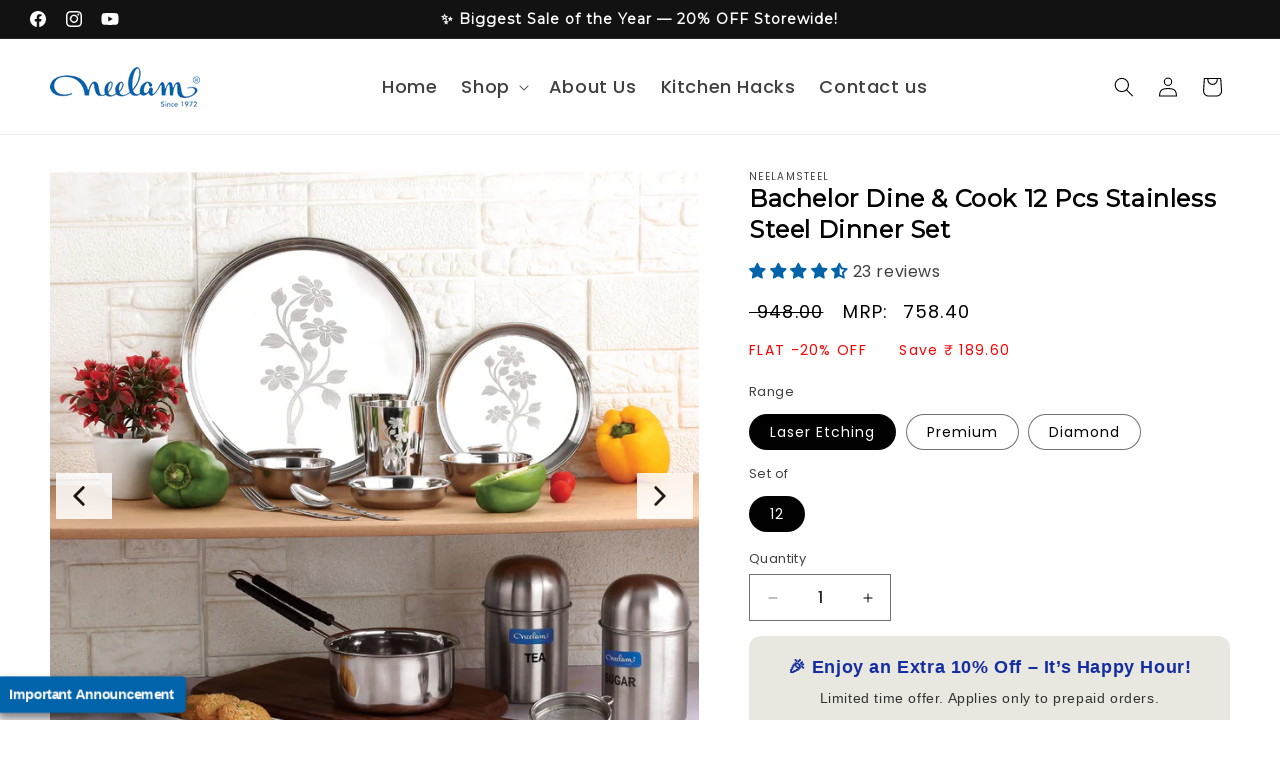

--- FILE ---
content_type: text/css
request_url: https://neelamsteel.com/cdn/shop/t/24/assets/custom.css?v=122567609470522018621768971565
body_size: 734
content:
h1.title,h2.title{font-weight:700;font-size:32px;text-align:center}.full-unstyled-link{font-size:15px}.announcement-bar__message span{font-size:14px;font-weight:700}@media screen and (min-width: 900px){.announcement-bar__message{min-width:20rem}.header{grid-template-areas:"heading navigation icons";grid-template-columns:auto auto auto}.header__inline-menu{text-align:center!important}}.header__menu-link,.menu-drawer__menu-item a{color:rgba(var(--color-foreground),.75);text-decoration:none}.header__menu-link{text-decoration:none}.list-menu a span{font-size:18px;font-weight:500}header-menu span{font-size:18px;font-weight:500}.mega-menu__list{text-align:initial}#MegaMenu-Content-2{width:50%;box-shadow:5px 5px 5px 5px #dbdbdb;margin:0 auto}.mega-menu__list{gap:1.8rem 4rem;grid-template-columns:repeat(3,minmax(0,1fr))!important}body.gradient.home .collection-list .card__heading a.full-unstyled-link{color:#0000}h2.banner__heading{font-weight:700;font-size:32px}.bestseller-badge{background:#006fbb;width:max-content;padding:2px 10px;font-size:13px;color:#fff;position:absolute;z-index:999;right:0}.card__badge .badge{background:#006fbb;border-radius:0;position:absolute;left:0;top:0}h2.image-with-text__heading.inline-richtext.h1{font-weight:700;font-size:32px}.multicolumn h3.inline-richtext{font-size:inherit;font-weight:700}.title-wrapper-with-link{justify-content:center;text-align:center}.blog__title{font-weight:700;font-size:32px;text-align:center}.article-card-wrapper a{font-weight:700;font-size:20px}h2.footer-block__heading.inline-richtext{font-weight:700}.main-page-title,h1.collection-hero__title{font-weight:700;font-size:32px;text-align:center}.product__title h1{font-weight:700;font-size:24px}h2.related-products__heading.inline-richtext.h2{font-weight:700;font-size:32px}.accordion__title{font-weight:700}.product__info-wrapper span.saved-money{display:none}.recently-viewed-wrapper h2{font-weight:700;font-size:32px;text-align:center}h2.drawer__heading{font-weight:700;font-size:24px}.totals,h2.totals__total{font-weight:700}body.gradient.template-page\.contact .main-page-title{margin-bottom:0}h1.article-template__title,.main-blog .title--primary{font-weight:700;font-size:32px}@media screen and (max-width: 749px){.featured_collection_section .grid.product-grid .grid__item.slider__slide{width:calc(55% - var(--grid-mobile-horizontal-spacing) - 2rem)!important}}@media screen and (max-width: 750px){.bestseller-badge{padding:2px 4px;font-size:11px}.badge{padding:5px 4px;font-size:11px}span.saved-money{color:red;font-size:13px}}@media screen and (max-width: 769px){.blog .title-wrapper-with-link{display:block}.footer-block__details-content a.list-menu__item--link{padding-bottom:0rem!important}}.price{font-size:1.5rem}.price-item.price-item--regular.pdppageprice{text-decoration:line-through}.price-item.price-item--sale.price-item--last{margin:0}.cust-sale-1{position:relative}.cust-sale-1 .price-item.price-item--sale.price-item--last{position:absolute;right:0;top:-22px}.cust-sale{padding-top:10px;display:flex;justify-content:space-between}.card-information .price-item.price-item--sale.price-item--last.pdp-final-price{display:none}.price-item.price-item--regular.pdppageprice{margin-right:20px}.cust-sale.cust-sale-pdp{display:block}.cust-sale.cust-sale-pdp .custom-discount-badge{margin-right:20px}.card-information .cust-sale.cust-sale-pdp{display:none}@media screen and (max-width: 750px){.cust-sale.cust-sale-pdp{display:block!important}.card-information .price-item.price-item--sale.price-item--last.pdp-final-price{display:block}}@media screen and (max-width: 750px){#shopify-section-template--23925368389923__slideshow_pMfbDh .slideshow__text{display:none}}.custom-tax-note{font-size:12px}@media screen and (min-width: 1024px){.card-wrapper .price__sale{display:block!important;justify-content:space-between!important}.price__container{width:97%}.card-wrapper .custom-stru{display:flex;justify-content:space-between;width:100%}}.related-products__heading.inline-richtext.h2{text-align:center}.gradient.product-tiffin-prime-2-pcs-1 .product-form__input,.cart-item.tiffin-prime-2-pcs-free .cart-item__quantity-wrapper.quantity-popover-wrapper,.gradient.product-deep-dabba-free .product-form__input,.cart-item.deep-dabba-free .cart-item__quantity-wrapper.quantity-popover-wrapper,.gradient.product-deep-dabba-free .product-form__buttons{display:none}.card-wrapper.product-card-wrapper.underline-links-hover{padding:5px}.quick-add-modal__content-info .product__title h2{font-size:20px}.templatename-product .slideshow__text.banner__box.content-container.content-container--full-width-mobile.color-scheme-1.gradient.slideshow__text--center.slideshow__text-mobile--center{display:none}@media screen and (min-width: 1024px){.multicolumn .multicolumn-list{display:flex;justify-content:center}}
/*# sourceMappingURL=/cdn/shop/t/24/assets/custom.css.map?v=122567609470522018621768971565 */


--- FILE ---
content_type: text/css
request_url: https://neelamsteel.com/cdn/shop/t/24/assets/section-recently-viewed.css?v=13861975768655219711733472925
body_size: -651
content:
.recently-viewed-wrapper{margin:1rem auto}.recently-viewed-img{width:100%}.recently-viewed-grid{display:grid;grid-gap:1rem;grid-template-columns:repeat(auto-fill,minmax(min(100%,260px),1fr));list-style:none;margin:0;padding:0}.recently-viewed-grid-item{display:flex;flex-direction:column;text-align:left}.recently-viewed-a{text-decoration:none;color:#000}
/*# sourceMappingURL=/cdn/shop/t/24/assets/section-recently-viewed.css.map?v=13861975768655219711733472925 */


--- FILE ---
content_type: text/javascript
request_url: https://s3.ap-south-1.amazonaws.com/media.intelliticks.com/company/tKpTXcSjKLfHTnu8p_c/shopify/qr-snippet.js?shop=neelamsteel.myshopify.com
body_size: 1071
content:
(function (Q, R) {
            if(Q.qr) return;
            var u = 'https://webview.quickreply.ai/whatsapp/script.min.js';
            var h = R.head || R.documentElement;
            var e = R.createElement('script');
            e.type = 'text/javascript';
            e.async = true;
            e.src = u;
            Q.qr = {
                brandSetting: {
                    includePageLink: false,
                    messageText: "Hi.. I have a query.",
                    phoneNumber: "+918983377663"
                },
                chatButtonSetting: {
                    sideMargin: 20,
                    marginBottom: 20,
                    position: "right",
                    buttonType: "ICON",
                    buttonText: undefined,
                    buttonBgColor: "#04AA6D",
                    buttonTextColor: "#fff"
                }
            };
            // e.onload = function () {
            //     CreateWhatsappChatWidget(Q.qr);
            // };
            h.insertBefore(e, h.lastChild);
        })(window, document);